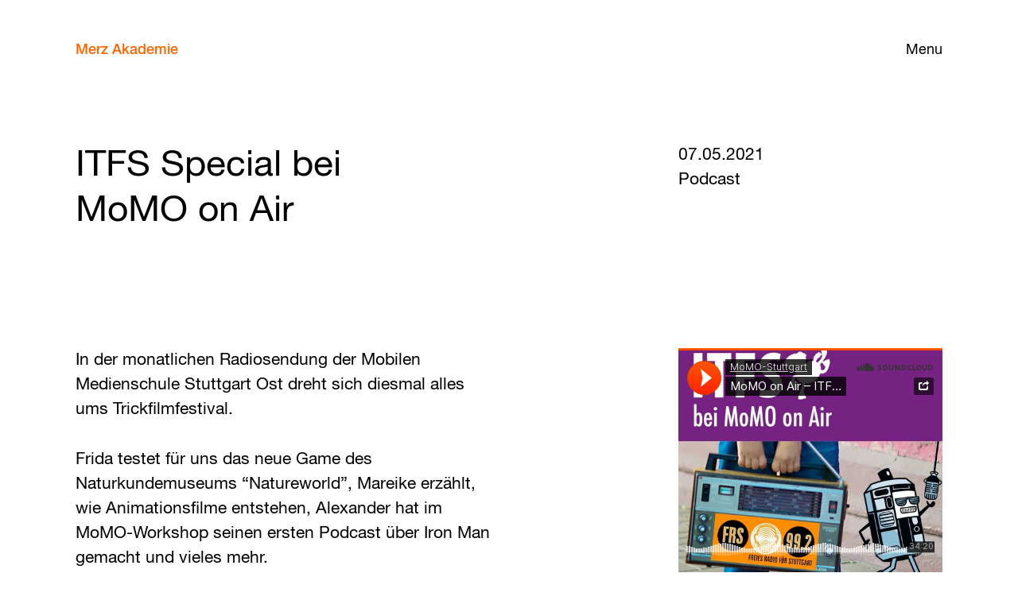

--- FILE ---
content_type: text/html; charset=UTF-8
request_url: https://www.merz-akademie.de/en/blog/itfs-special-bei-momo-on-air/
body_size: 6489
content:
<!doctype html>
<!--[if lt IE 7]><html lang="en-US" class="no-js lt-ie9 lt-ie8 lt-ie7" dir="ltr"><![endif]-->
<!--[if (IE 7)&!(IEMobile)]><html lang="en-US" class="no-js lt-ie9 lt-ie8" dir="ltr"><![endif]-->
<!--[if (IE 8)&!(IEMobile)]><html lang="en-US" class="no-js lt-ie9" dir="ltr"><![endif]-->
<!--[if gt IE 8]><!--> <html lang="en-US" class="no-js" dir="ltr"><!--<![endif]-->
<head>
<meta charset="utf-8">
<meta name="HandheldFriendly" content="True">
<meta name="MobileOptimized" content="320">
<meta name="viewport" content="width=device-width, initial-scale=1"/>
<title>ITFS Special bei MoMO on Air &#8211; Merz Akademie</title>
<meta name='robots' content='max-image-preview:large' />
<link rel="alternate" type="application/rss+xml" title="Merz Akademie &raquo; RSS Feed" href="https://www.merz-akademie.de/en/feed/" /><style id='wp-img-auto-sizes-contain-inline-css' type='text/css'>
img:is([sizes=auto i],[sizes^="auto," i]){contain-intrinsic-size:3000px 1500px}
/*# sourceURL=wp-img-auto-sizes-contain-inline-css */
</style>
<style id='classic-theme-styles-inline-css' type='text/css'>
/*! This file is auto-generated */
.wp-block-button__link{color:#fff;background-color:#32373c;border-radius:9999px;box-shadow:none;text-decoration:none;padding:calc(.667em + 2px) calc(1.333em + 2px);font-size:1.125em}.wp-block-file__button{background:#32373c;color:#fff;text-decoration:none}
/*# sourceURL=/wp-includes/css/classic-themes.min.css */
</style>
<link rel='stylesheet' id='bones-stylesheet-css' href='//www.merz-akademie.de/wp-content/cache/wpfc-minified/kqexflg2/fd832.css' type='text/css' media='all' />
<script type="text/javascript" src="https://www.merz-akademie.de/wp-includes/js/jquery/jquery.min.js?ver=3.7.1" id="jquery-core-js"></script>
<link rel="canonical" href="https://www.merz-akademie.de/en/blog/itfs-special-bei-momo-on-air/" />
<link hreflang="de" href="https://www.merz-akademie.de/de/blog/itfs-special-bei-momo-on-air/" rel="alternate" />
<link hreflang="en" href="https://www.merz-akademie.de/en/blog/itfs-special-bei-momo-on-air/" rel="alternate" />
<link hreflang="x-default" href="https://www.merz-akademie.de/blog/itfs-special-bei-momo-on-air/" rel="alternate" />
<meta name="generator" content="qTranslate-X 3.4.6.8" />
<link rel="apple-touch-icon" href="https://www.merz-akademie.de/wp-content/themes/bones-merzakademie/library/images/apple-touch-icon.png">
<link rel="icon" href="https://www.merz-akademie.de/wp-content/themes/bones-merzakademie/favicon.png">
<!--[if IE]>
<link rel="shortcut icon" href="https://www.merz-akademie.de/wp-content/themes/bones-merzakademie/favicon.ico">
<![endif]-->
<meta name="msapplication-TileColor" content="#ff6600">
<meta name="msapplication-TileImage" content="https://www.merz-akademie.de/wp-content/themes/bones-merzakademie/library/images/win8-tile-icon.png">
<meta name="theme-color" content="#ffffff">
<meta name="title" content="ITFS Special bei MoMO on Air | Merz Akademie">
<meta name="description" content="In der monatlichen Radiosendung der Mobilen Medienschule Stuttgart Ost dreht sich diesmal alles ums Trickfilmfestival. Frida testet für uns das neue Game des Naturkundemuseums &#8220;Natureworld&#8221;, Mareike erzählt, wie Animationsfilme entstehen,...">
<meta property="og:type" content="website">
<meta property="og:url" content="https://www.merz-akademie.de/en/blog/itfs-special-bei-momo-on-air/">
<meta property="og:title" content="ITFS Special bei MoMO on Air | Merz Akademie">
<meta property="og:description" content="In der monatlichen Radiosendung der Mobilen Medienschule Stuttgart Ost dreht sich diesmal alles ums Trickfilmfestival. Frida testet für uns das neue Game des Naturkundemuseums &#8220;Natureworld&#8221;, Mareike erzählt, wie Animationsfilme entstehen,...">
<meta property="og:image" content="https://www.merz-akademie.de/wp-content/uploads/Radio-Bild_ITFS_2.jpg">
<meta property="twitter:card" content="summary_large_image">
<meta property="twitter:url" content="https://www.merz-akademie.de/en/blog/itfs-special-bei-momo-on-air/">
<meta property="twitter:title" content="ITFS Special bei MoMO on Air | Merz Akademie">
<meta property="twitter:description" content="In der monatlichen Radiosendung der Mobilen Medienschule Stuttgart Ost dreht sich diesmal alles ums Trickfilmfestival. Frida testet für uns das neue Game des Naturkundemuseums &#8220;Natureworld&#8221;, Mareike erzählt, wie Animationsfilme entstehen,...">
<meta property="twitter:image" content="https://www.merz-akademie.de/wp-content/uploads/Radio-Bild_ITFS_2.jpg">
<!-- Matomo -->
<script>
var _paq = window._paq = window._paq || [];
/* tracker methods like "setCustomDimension" should be called before "trackPageView" */
_paq.push(["disableCookies"]);
_paq.push(['trackPageView']);
_paq.push(['enableLinkTracking']);
(function() {
var u="//stats.merz-akademie.de/";
_paq.push(['setTrackerUrl', u+'matomo.php']);
_paq.push(['setSiteId', '1']);
var d=document, g=d.createElement('script'), s=d.getElementsByTagName('script')[0];
g.async=true; g.src=u+'matomo.js'; s.parentNode.insertBefore(g,s);
})();
</script>
<!-- End Matomo Code -->
</head>
<body class="wp-singular post-template-default single single-post postid-20401 single-format-standard wp-theme-bones-merzakademie" itemscope itemtype="http://schema.org/WebPage">
<div class="page">
<header class="main-header" id="top">
<button type="button" class="nav-panel-open" >Menu</button>
<nav class="main-nav" role="navigation" itemscope itemtype="http://schema.org/SiteNavigationElement"> 
<a class="navbar-brand" href="https://www.merz-akademie.de/en">Merz Akademie</a>
<div class="nav-panel">	
<button type="button" class="nav-panel-close">Close</button>
<ul id="menu-left-menu" class="nav navbar-nav profile"><li id="menu-item-571" class="education-menu-item menu-item menu-item-type-custom menu-item-object-custom menu-item-has-children menu-item-571"><a href="#">Studies</a>
<ul class="sub-menu">
<li id="menu-item-274" class="menu-item-primary menu-item menu-item-type-post_type menu-item-object-ma_pathway_cpt menu-item-274"><a href="https://www.merz-akademie.de/en/studium/bachelor/">Bachelor</a></li>
<li id="menu-item-278" class="menu-item menu-item-type-post_type menu-item-object-ma_pathway_cpt menu-item-278"><a href="https://www.merz-akademie.de/en/studium/bachelor/film-und-video/">Film and Video</a></li>
<li id="menu-item-279" class="menu-item menu-item-type-post_type menu-item-object-ma_pathway_cpt menu-item-279"><a href="https://www.merz-akademie.de/en/studium/bachelor/new-media/">New Media</a></li>
<li id="menu-item-277" class="menu-item menu-item-type-post_type menu-item-object-ma_pathway_cpt menu-item-277"><a href="https://www.merz-akademie.de/en/studium/bachelor/visuelle-kommunikation/">Visual Communication</a></li>
<li id="menu-item-276" class="menu-item menu-item-type-post_type menu-item-object-ma_pathway_cpt menu-item-276"><a href="https://www.merz-akademie.de/en/studium/bachelor/fachbereich-theorie/">Theory</a></li>
<li id="menu-item-275" class="menu-item-primary menu-item-master menu-item menu-item-type-post_type menu-item-object-ma_pathway_cpt menu-item-275"><a href="https://www.merz-akademie.de/en/studium/master/">Master</a></li>
<li id="menu-item-29769" class="menu-item menu-item-type-custom menu-item-object-custom menu-item-29769"><a href="/en/studium/master/photography/">Photography</a></li>
<li id="menu-item-29770" class="menu-item menu-item-type-custom menu-item-object-custom menu-item-29770"><a href="/en/studium/master/film/">Film</a></li>
<li id="menu-item-29771" class="menu-item menu-item-type-custom menu-item-object-custom menu-item-29771"><a href="/en/studium/master/graphic-design/">Graphic Design</a></li>
<li id="menu-item-29772" class="menu-item menu-item-type-custom menu-item-object-custom menu-item-29772"><a href="/en/studium/master/illustration/">Illustration</a></li>
<li id="menu-item-29773" class="menu-item menu-item-type-custom menu-item-object-custom menu-item-29773"><a href="/en/studium/master/3d-interaction-games/">3D / Interaction / Games</a></li>
<li id="menu-item-29774" class="menu-item menu-item-type-custom menu-item-object-custom menu-item-29774"><a href="/en/studium/master/media-art-digital-folklore/">Media Art / Digital Folklore</a></li>
<li id="menu-item-29775" class="menu-item menu-item-type-custom menu-item-object-custom menu-item-29775"><a href="/en/studium/master/artistic-research/">Artistic Research</a></li>
</ul>
</li>
<li id="menu-item-11639" class="transfer-menu-item menu-item menu-item-type-custom menu-item-object-custom menu-item-has-children menu-item-11639"><a href="#">Transfer</a>
<ul class="sub-menu">
<li id="menu-item-11642" class="menu-item menu-item-type-post_type menu-item-object-page menu-item-11642"><a href="https://www.merz-akademie.de/en/forschung/">Research</a></li>
<li id="menu-item-11643" class="menu-item menu-item-type-post_type menu-item-object-page menu-item-11643"><a href="https://www.merz-akademie.de/en/kooperationen/">Partnerships</a></li>
<li id="menu-item-11641" class="menu-item menu-item-type-post_type menu-item-object-page menu-item-11641"><a href="https://www.merz-akademie.de/en/ringvorlesung/">Lecture Series</a></li>
<li id="menu-item-11640" class="menu-item menu-item-type-post_type menu-item-object-page menu-item-11640"><a href="https://www.merz-akademie.de/en/publikationen/">Publications</a></li>
</ul>
</li>
<li id="menu-item-572" class="university-menu-item menu-item menu-item-type-custom menu-item-object-custom menu-item-has-children menu-item-572"><a href="#">University</a>
<ul class="sub-menu">
<li id="menu-item-11199" class="menu-item menu-item-type-post_type menu-item-object-page menu-item-11199"><a href="https://www.merz-akademie.de/en/kompakt/">Outline</a></li>
<li id="menu-item-722" class="menu-item menu-item-type-post_type menu-item-object-page menu-item-722"><a href="https://www.merz-akademie.de/en/leitbild/">Mission</a></li>
<li id="menu-item-25929" class="menu-item menu-item-type-post_type menu-item-object-page menu-item-25929"><a href="https://www.merz-akademie.de/en/gleichstellung/">Equality</a></li>
<li id="menu-item-5047" class="menu-item menu-item-type-post_type_archive menu-item-object-ma_staff menu-item-5047"><a href="https://www.merz-akademie.de/en/personen/">Staff</a></li>
<li id="menu-item-94" class="menu-item menu-item-type-post_type menu-item-object-page menu-item-94"><a href="https://www.merz-akademie.de/en/foerderkreis/">Förderkreis</a></li>
<li id="menu-item-487" class="menu-item menu-item-type-post_type menu-item-object-page menu-item-487"><a href="https://www.merz-akademie.de/en/alumni/">Alumni</a></li>
</ul>
</li>
<li id="menu-item-573" class="facilities-menu-item menu-item menu-item-type-custom menu-item-object-custom menu-item-has-children menu-item-573"><a href="#">Facilities</a>
<ul class="sub-menu">
<li id="menu-item-723" class="menu-item menu-item-type-post_type menu-item-object-page menu-item-723"><a href="https://www.merz-akademie.de/en/ausstattung/">Workshops/Studios</a></li>
<li id="menu-item-109" class="menu-item menu-item-type-post_type menu-item-object-page menu-item-109"><a href="https://www.merz-akademie.de/en/bibliothek/">Library</a></li>
<li id="menu-item-6128" class="menu-item menu-item-type-post_type menu-item-object-page menu-item-6128"><a href="https://www.merz-akademie.de/en/international-office/">International Office</a></li>
<li id="menu-item-488" class="menu-item menu-item-type-post_type menu-item-object-page menu-item-488"><a href="https://www.merz-akademie.de/en/campus-wgs/">Live On-Campus</a></li>
<li id="menu-item-106" class="menu-item menu-item-type-post_type menu-item-object-page menu-item-106"><a href="https://www.merz-akademie.de/en/campus/">Campus</a></li>
<li id="menu-item-13932" class="menu-item menu-item-type-post_type menu-item-object-page menu-item-13932"><a href="https://www.merz-akademie.de/en/services/">Services</a></li>
</ul>
</li>
</ul><ul id="menu-right-menu" class="nav navbar-nav activities"><li id="menu-item-18" class="events-menu-item menu-item menu-item-type-custom menu-item-object-custom menu-item-has-children menu-item-18"><a href="#">Events</a>
<ul class="sub-menu">
<li id="menu-item-16" class="menu-item menu-item-type-post_type menu-item-object-page menu-item-16"><a href="https://www.merz-akademie.de/en/kalender/">Calendar</a></li>
<li id="menu-item-570" class="menu-item menu-item-type-post_type_archive menu-item-object-ma_events menu-item-570"><a href="https://www.merz-akademie.de/en/veranstaltungen/">Archive</a></li>
<li id="menu-item-114" class="menu-item menu-item-type-post_type menu-item-object-page menu-item-114"><a href="https://www.merz-akademie.de/en/vortraege/">Lectures</a></li>
</ul>
</li>
<li id="menu-item-551" class="menu-item menu-item-type-post_type_archive menu-item-object-ma_projects menu-item-551"><a href="https://www.merz-akademie.de/en/projekte/">Projects</a></li>
<li id="menu-item-50" class="menu-item menu-item-type-post_type menu-item-object-page current_page_parent menu-item-50"><a href="https://www.merz-akademie.de/en/blog/">Blog</a></li>
<li id="menu-item-70" class="apply-menu-item menu-item menu-item-type-custom menu-item-object-custom menu-item-has-children menu-item-70"><a href="#">Apply</a>
<ul class="sub-menu">
<li id="menu-item-146" class="menu-item menu-item-type-post_type menu-item-object-page menu-item-146"><a href="https://www.merz-akademie.de/en/bewerbung-bachelor/">Bachelor</a></li>
<li id="menu-item-27184" class="menu-item menu-item-type-post_type menu-item-object-page menu-item-27184"><a href="https://www.merz-akademie.de/en/bewerbung-master/">Master</a></li>
<li id="menu-item-5729" class="menu-item menu-item-type-post_type menu-item-object-page menu-item-5729"><a href="https://www.merz-akademie.de/en/finanzierung/">Funding</a></li>
</ul>
</li>
</ul>			</div>
</nav>
</header>
<article id="wrapper" class="container-fluid">
<div class="wrapper-inner">
<header class="row page-title">
<section class="col-xs-23 col-xs-push-2 col-md-10 col-md-push-2">
<h1 class="single-title custom-post-type-title">ITFS Special bei MoMO on Air</h1>
</section>
<section class="col-xs-23 col-xs-push-2 col-sm-25 col-sm-push-2 col-md-9 col-md-push-8">          
07.05.2021
<ul class="article-tags">
<li class="meta-tag"><a href="https://www.merz-akademie.de/en/blog/?typ=43">Podcast</a></li>
</ul>
</section>
</header>
<div class="editorial">
<div class="text-with-sidebar-options entry-content row">
<section class="main-column col-xs-23 col-xs-push-2 col-md-11 col-md-push-2">
<p>In der monatlichen Radiosendung der Mobilen Medienschule Stuttgart Ost dreht sich diesmal alles ums Trickfilmfestival.</p>
<p>Frida testet für uns das neue Game des Naturkundemuseums &#8220;Natureworld&#8221;, Mareike erzählt, wie Animationsfilme entstehen, Alexander hat im MoMO-Workshop seinen ersten Podcast über Iron Man gemacht und vieles mehr.</p>
<p>MoMO on Air sendet jeden 1. Donnerstag im Monat von 15 bis 16 Uhr im Freien Radio für Stuttgart.</p>
</section> 
<aside class="sidebar col-xs-23 col-xs-push-2 col-md-7 col-md-push-7">
<section class="sidebar-section">
<p><iframe width="100%" height="300" scrolling="no" frameborder="no" allow="autoplay" src="https://w.soundcloud.com/player/?url=https%3A//api.soundcloud.com/tracks/1044403804&color=%23ff5500&auto_play=false&hide_related=false&show_comments=true&show_user=true&show_reposts=false&show_teaser=true&visual=true"></iframe></p>
<div style="font-size: 10px; color: #cccccc;line-break: anywhere;word-break: normal;overflow: hidden;white-space: nowrap;text-overflow: ellipsis; font-family: Interstate,Lucida Grande,Lucida Sans Unicode,Lucida Sans,Garuda,Verdana,Tahoma,sans-serif;font-weight: 100;"><a href="https://soundcloud.com/momostuttgart" title="MoMO-Stuttgart" target="_blank" style="color: #cccccc; text-decoration: none;">MoMO-Stuttgart</a> · <a href="https://soundcloud.com/momostuttgart/momo-on-air-itfs-special" title="MoMO on Air – ITFS Special" target="_blank" style="color: #cccccc; text-decoration: none;">MoMO on Air – ITFS Special</a></div>
</section>
</aside> 
</div> 
<div class="image-with-sidebar-options entry-content row">
<section class="main-column col-xs-23 col-xs-push-2 col-md-14 col-md-push-2">
<figure class="article-image">
<img src="https://www.merz-akademie.de/wp-content/uploads/Radio-Bild_ITFS-960x674.jpg" 
data-src="https://www.merz-akademie.de/wp-content/uploads/Radio-Bild_ITFS-480x337.jpg"
sizes="(min-width: 1024px) 52vw, 93vw"
srcset="https://www.merz-akademie.de/wp-content/uploads/Radio-Bild_ITFS.jpg 1710w, https://www.merz-akademie.de/wp-content/uploads/Radio-Bild_ITFS.jpg 1710w, https://www.merz-akademie.de/wp-content/uploads/Radio-Bild_ITFS-1440x1011.jpg 1440w, https://www.merz-akademie.de/wp-content/uploads/Radio-Bild_ITFS-960x674.jpg 960w" 
alt=""
class="img-responsive lazyload blur-up"
loading="lazy">     
</figure>  
</section> 
<aside class="sidebar col-xs-23 col-xs-push-2 col-md-7 col-md-push-4">
<section class="sidebar-section">
<p><strong>Die Mobile Medienschule ist eine Kooperation von Merz Akademie, Jugendhaus Ostend, Stadtmedienzentrum, Aktivspielplatz Raitelsberg e.V. und vhs Stuttgart.</strong></p>
</section>
<section class="sidebar-section">
<ul class="link-list related-links">
<li><a href='https://medienschule-stuttgart.de/' target='_blank'>Mobile Medienschule Stuttgart Ost</a></li><li><a href='https://www.freies-radio.de/' target='_blank'>Freies Radio für Stuttgart (99.2 MHz)</a></li><li><a href='https://www.itfs.de/' target='_blank'>Internationales Trickfilmfestival Stuttgart (ITFS)</a></li>
</ul>
</section>
</aside> 
</div>
</div> 
<div class="next-previous-posts row">
<div class="previous-post col-xs-9 col-xs-push-3 col-md-6 col-md-push-6">
<svg xmlns="http://www.w3.org/2000/svg" width="24" height="12.928" viewBox="0 0 24 12.928"><path d="M0 6.464L6.464 0v5.356H24V7.57H6.464v5.357L0 6.464z"/></svg><a href="https://www.merz-akademie.de/en/blog/fotowettbewerb-staatsoper/" rel="prev">Older</a> 
</div>
<div class="next-post col-xs-9 col-xs-push-6 col-md-6 col-md-push-9">
<a href="https://www.merz-akademie.de/en/blog/kevin-lee-festival-hamburg-iffr/" rel="next">Newer</a><svg xmlns="http://www.w3.org/2000/svg" width="24" height="12.928" viewBox="2.097 1.13 24 12.928"><path d="M26.097 7.594l-6.465 6.464V8.7H2.097V6.488h17.537V1.13l6.463 6.464z"/></svg>  </div>
</div>
<header class="related-section-header row">
<h2 class="h5 col-xs-23 col-xs-push-2">Related Entries</h2> 
</header>
<div class="blog-listings archive-grid list-view">
<article class="article-list-item row">
<a href="https://www.merz-akademie.de/en/blog/zoe-schmidt-meduc-award/" class="card-link"></a>
<header class="article-list-date col-xs-23 col-xs-push-2 col-md-2 col-md-push-2">
<p>			<a href="https://www.merz-akademie.de/en/blog//?jahr=2025">08.12.2025</a>
</p>
</header>
<div class="article-list-thumbnail col-xs-27 col-md-6 col-md-push-3">
<figure class="article-image">
<img src="https://www.merz-akademie.de/wp-content/uploads/meduc_2-960x612.png" 
data-src="https://www.merz-akademie.de/wp-content/uploads/meduc_2-480x306.png"
sizes="(min-width: 1024px) 22vw, 93vw"
srcset="https://www.merz-akademie.de/wp-content/uploads/meduc_2.png 1080w, https://www.merz-akademie.de/wp-content/uploads/meduc_2.png 1080w, https://www.merz-akademie.de/wp-content/uploads/meduc_2.png 1080w, https://www.merz-akademie.de/wp-content/uploads/meduc_2-960x612.png 960w" 
alt=""
class="img-responsive lazyload blur-up">          
</figure>  
</div>
<div class="article-list-details col-xs-23 col-xs-push-2 col-md-12 col-md-push-4">
<h3 class="entry-title">Zoe Schmidt wins the Meduc Award</h3>
<p class='blog-excerpt'>Merz Akademie student Zoe Schmidt wins the grand prize in the print category of the Meduc Award, a competition for young media professionals, with her work “Wo ist das Problem?”...</p>
<ul class="article-tags">
<li class="meta-tag"><a href="https://www.merz-akademie.de/en/blog/?typ=67">Awards</a></li>
</ul>
</div>
</article>
<article class="article-list-item row">
<a href="https://www.merz-akademie.de/en/blog/absolventenstudie-2025/" class="card-link"></a>
<header class="article-list-date col-xs-23 col-xs-push-2 col-md-2 col-md-push-2">
<p>			<a href="https://www.merz-akademie.de/en/blog//?jahr=2025">20.11.2025</a>
</p>
</header>
<div class="article-list-thumbnail col-xs-27 col-md-6 col-md-push-3">
<figure class="article-image">
<img src="https://www.merz-akademie.de/wp-content/uploads/Foto-22.04.24-14-29-01-960x721.jpg" 
data-src="https://www.merz-akademie.de/wp-content/uploads/Foto-22.04.24-14-29-01-480x361.jpg"
sizes="(min-width: 1024px) 22vw, 93vw"
srcset="https://www.merz-akademie.de/wp-content/uploads/Foto-22.04.24-14-29-01-2560x1923.jpg 2560w, https://www.merz-akademie.de/wp-content/uploads/Foto-22.04.24-14-29-01-1920x1443.jpg 1920w, https://www.merz-akademie.de/wp-content/uploads/Foto-22.04.24-14-29-01-1440x1082.jpg 1440w, https://www.merz-akademie.de/wp-content/uploads/Foto-22.04.24-14-29-01-960x721.jpg 960w" 
alt=""
class="img-responsive lazyload blur-up">          
</figure>  
</div>
<div class="article-list-details col-xs-23 col-xs-push-2 col-md-12 col-md-push-4">
<h3 class="entry-title">Absolventenstudie 2025</h3>
<p class='blog-excerpt'>Im Rahmen eines Kooperationsprojekts führt die Merz Akademie mit über 60 anderen deutschen Hochschulen (KOAB) eine Befragung unter ihren Absolvent*innen durch. Geleitet und wissenschaftlich begleitet wird dieses Projekt vom Institut...</p>
<ul class="article-tags">
<li class="meta-tag"><a href="https://www.merz-akademie.de/en/blog/?typ=57">Alumni</a></li>
</ul>
</div>
</article>
<article class="article-list-item row">
<a href="https://www.merz-akademie.de/en/blog/merz-akademie-comiccon/" class="card-link"></a>
<header class="article-list-date col-xs-23 col-xs-push-2 col-md-2 col-md-push-2">
<p>			<a href="https://www.merz-akademie.de/en/blog//?jahr=2025">07.11.2025</a>
</p>
</header>
<div class="article-list-thumbnail col-xs-27 col-md-6 col-md-push-3">
<figure class="article-image">
<img src="https://www.merz-akademie.de/wp-content/uploads/ccon_comic_con_stuttgart-logo_web2-960x932.png" 
data-src="https://www.merz-akademie.de/wp-content/uploads/ccon_comic_con_stuttgart-logo_web2-480x466.png"
sizes="(min-width: 1024px) 22vw, 93vw"
srcset="https://www.merz-akademie.de/wp-content/uploads/ccon_comic_con_stuttgart-logo_web2.png 1282w, https://www.merz-akademie.de/wp-content/uploads/ccon_comic_con_stuttgart-logo_web2.png 1282w, https://www.merz-akademie.de/wp-content/uploads/ccon_comic_con_stuttgart-logo_web2.png 1282w, https://www.merz-akademie.de/wp-content/uploads/ccon_comic_con_stuttgart-logo_web2-960x932.png 960w" 
alt=""
class="img-responsive lazyload blur-up">          
</figure>  
</div>
<div class="article-list-details col-xs-23 col-xs-push-2 col-md-12 col-md-push-4">
<h3 class="entry-title">Merz Akademie auf der ComicCon Stuttgart</h3>
<p class='blog-excerpt'>Die Merz Akademie wurde zur ComicCon 2025 in Stuttgart eingeladen. Auf der Bühne werden Rektorin Dr. Barbara M. Eggert und Prof. Florian Bayer erwartet. Programmpunkte der Merz Akademie &#8211; auf...</p>
<ul class="article-tags">
<li class="meta-tag"><a href="https://www.merz-akademie.de/en/blog/?typ=62">Miscellaneous, </a></li>
<li class="meta-tag"><a href="https://www.merz-akademie.de/en/blog/?typ=69">Lecture</a></li>
</ul>
</div>
</article>
<article class="article-list-item row">
<a href="https://www.merz-akademie.de/en/blog/internationales-u30-shortmood-filmfestival/" class="card-link"></a>
<header class="article-list-date col-xs-23 col-xs-push-2 col-md-2 col-md-push-2">
<p>			<a href="https://www.merz-akademie.de/en/blog//?jahr=2025">06.11.2025</a>
</p>
</header>
<div class="article-list-thumbnail col-xs-27 col-md-6 col-md-push-3">
<figure class="article-image">
<img src="https://www.merz-akademie.de/wp-content/uploads/Loorbeer-2025-official-selection-logo.png" 
data-src="https://www.merz-akademie.de/wp-content/uploads/Loorbeer-2025-official-selection-logo-480x430.png"
sizes="(min-width: 1024px) 22vw, 93vw"
srcset="https://www.merz-akademie.de/wp-content/uploads/Loorbeer-2025-official-selection-logo.png 786w, https://www.merz-akademie.de/wp-content/uploads/Loorbeer-2025-official-selection-logo.png 786w, https://www.merz-akademie.de/wp-content/uploads/Loorbeer-2025-official-selection-logo.png 786w, https://www.merz-akademie.de/wp-content/uploads/Loorbeer-2025-official-selection-logo.png 786w" 
alt=""
class="img-responsive lazyload blur-up">          
</figure>  
</div>
<div class="article-list-details col-xs-23 col-xs-push-2 col-md-12 col-md-push-4">
<h3 class="entry-title">&#8221;Leg Day&#8221; von Paul Kley auf dem 1. Internationalen U30 shortmood Filmfestival</h3>
<p class='blog-excerpt'>Der Film &#8220;Leg Day&#8221; von Merz Akademie-Absolvent Paul Kley läuft auf dem 1. International shortmood Filmfestival 2025 am 14./15.11.2025 in Stuttgart. Über 1911 Filmeinreichungen hat die Jury erhalten, &#8220;Leg Day&#8221;...</p>
<ul class="article-tags">
<li class="meta-tag"><a href="https://www.merz-akademie.de/en/blog/?typ=67">Awards</a></li>
</ul>
</div>
</article>
</div>
<div class="link-to-archive-wrapper row">
<a class="button link-to-archive-button" href="https://www.merz-akademie.de/en/blog/">View Blog</a>
</div>
</div>
</article>

<footer class="footer container-fluid"> 
<div id="inner-footer" class="row">
<div class="publisher-info col-xs-11 col-xs-push-2 col-sm-4 col-sm-push-2 col-md-5 col-md-push-2">
<span class="site-name">Merz Akademie</span>
<p>Hochschule für Gestaltung,<br> Kunst und Medien, Stuttgart<br> staatlich anerkannt</p> 			</div>
<nav class="col-xs-11 col-xs-push-3 col-sm-6 col-sm-push-4 col-md-5 col-md-push-3" role="navigation">
<h5>Info</h5>
<ul id="menu-info" class="footer-links"><li id="menu-item-5562" class="menu-item menu-item-type-post_type menu-item-object-page menu-item-5562"><a href="https://www.merz-akademie.de/en/kontakt/">Contact</a></li>
<li id="menu-item-5564" class="menu-item menu-item-type-custom menu-item-object-custom menu-item-5564"><a href="https://www.merz-akademie.de/en/kontakt/#presse-studienberatung">Press</a></li>
<li id="menu-item-5696" class="menu-item menu-item-type-custom menu-item-object-custom menu-item-5696"><a href="https://www.merz-akademie.de/en/kontakt/#studienbuero">Student Services</a></li>
<li id="menu-item-16480" class="menu-item menu-item-type-custom menu-item-object-custom menu-item-16480"><a href="/en/newsletter">Newsletter</a></li>
</ul>			</nav>
<div class="clearfix visible-xs-block"></div>
<nav class="col-xs-11 col-xs-push-2 col-sm-6 col-sm-push-4 col-md-5 col-md-push-4" role="navigation">
<h5>Internal</h5>
<ul id="menu-intern" class="footer-links"><li id="menu-item-5693" class="menu-item menu-item-type-custom menu-item-object-custom menu-item-5693"><a target="_blank" href="https://campusnet.merz-akademie.de/">Course Catalogue</a></li>
<li id="menu-item-4751" class="menu-item menu-item-type-custom menu-item-object-custom menu-item-4751"><a target="_blank" href="https://pinnwand.merz-akademie.de/praktika/">Chancen</a></li>
<li id="menu-item-5547" class="menu-item menu-item-type-custom menu-item-object-custom menu-item-5547"><a target="_blank" href="http://swb.bsz-bw.de/DB=2.321">Bibliothekskatalog</a></li>
<li id="menu-item-6593" class="menu-item menu-item-type-custom menu-item-object-custom menu-item-6593"><a href="https://www.merz-akademie.de/en/kontakt/#asta">AStA</a></li>
</ul>			</nav>
<nav class="col-xs-11 col-xs-push-3 col-sm-6 col-sm-push-4 col-md-5 col-md-push-5" role="navigation">
<h5>Follow</h5>
<ul id="menu-folgen" class="footer-links"><li id="menu-item-1951" class="menu-item menu-item-type-custom menu-item-object-custom menu-item-1951"><a target="_blank" href="https://www.facebook.com/merzaka/">Facebook</a></li>
<li id="menu-item-4753" class="menu-item menu-item-type-custom menu-item-object-custom menu-item-4753"><a target="_blank" href="https://www.instagram.com/merzakademie/">Instagram</a></li>
<li id="menu-item-4754" class="menu-item menu-item-type-custom menu-item-object-custom menu-item-4754"><a target="_blank" href="https://de.linkedin.com/school/merz-akademie---hochschule-f%C3%BCr-gestaltung-stuttgart---staatlich-anerkannte-fachhochschule/">Xing</a></li>
</ul>				
</nav>
</div>
<div class="footnote row">
<div class="col-xs-23 col-xs-push-2 col-md-12 col-md-push-2">
Merz Akademie forms part of the <a href="https://www.merz-bildungswerk.de" target="_blank" style="color: #ACACAC; text-decoration: underline">Merz Bildungswerk</a>			</div>
<div class="col-xs-23 col-xs-push-2 col-md-12 col-md-push-1 language-legal">
<div class="widget qtranxs_widget">
<ul class="language-chooser language-chooser-custom qtranxs_language_chooser" id="qtranslate--1-chooser">
<li class="language-chooser-item language-chooser-item-de"><a href="https://www.merz-akademie.de/de/blog/itfs-special-bei-momo-on-air/" title="De (de)">de</a></li>
<li class="language-chooser-item language-chooser-item-en active"><a href="https://www.merz-akademie.de/en/blog/itfs-special-bei-momo-on-air/" title="En (en)">en</a></li>
</ul><div class="qtranxs_widget_end"></div>
</div>				<div class="menu-legal-container"><ul id="menu-legal" class="menu-legal"><li id="menu-item-7993" class="menu-item menu-item-type-post_type menu-item-object-page menu-item-7993"><a href="https://www.merz-akademie.de/en/impressum/">Legal Notice</a></li>
<li id="menu-item-7996" class="menu-item menu-item-type-post_type menu-item-object-page menu-item-7996"><a href="https://www.merz-akademie.de/en/datenschutz/">Privacy</a></li>
</ul></div>				</div>
</div>
<button class="modal-btn floating-action" data-toggle="modal" data-target="#action-modal">Contact</button>
<form method="get" action="https://www.merz-akademie.de/online-bewerbung/">
<button class="modal-btn floating-action" id="bewerbungs-btn" style="width: 270px">Apply now!</button>
</form>
</footer>
<script type="speculationrules">
{"prefetch":[{"source":"document","where":{"and":[{"href_matches":"/en/*"},{"not":{"href_matches":["/wp-*.php","/wp-admin/*","/wp-content/uploads/*","/wp-content/*","/wp-content/plugins/*","/wp-content/themes/bones-merzakademie/*","/en/*\\?(.+)"]}},{"not":{"selector_matches":"a[rel~=\"nofollow\"]"}},{"not":{"selector_matches":".no-prefetch, .no-prefetch a"}}]},"eagerness":"conservative"}]}
</script>
<script type="text/javascript" src="https://www.merz-akademie.de/wp-content/themes/bones-merzakademie/library/js/libs/modernizr.custom.min.js?ver=2.5.3" id="bones-modernizr-js"></script>
<script type="text/javascript" src="https://www.merz-akademie.de/wp-content/themes/bones-merzakademie/library/js/build.min.js?ver=1722253838" id="bones-js-js"></script>
</div><!--end page-->
<!-- Action Modal -->
<div id="action-modal" class="modal modal-centered">
<div class="modal-content">
<div class="menu-action-menu-container"><ul id="menu-action-menu" class="related-page-links related-links row"><li id="menu-item-6280" class="menu-item menu-item-type-post_type menu-item-object-page menu-item-6280"><a href="https://www.merz-akademie.de/en/kontakt/">Contact</a></li>
<li id="menu-item-6282" class="menu-item menu-item-type-post_type menu-item-object-page menu-item-6282"><a href="https://www.merz-akademie.de/en/bewerbung-bachelor/">Course Guidance Bachelor</a></li>
<li id="menu-item-6281" class="menu-item menu-item-type-post_type menu-item-object-page menu-item-6281"><a href="https://www.merz-akademie.de/en/bewerbung-master/">Course Guidance Masters</a></li>
</ul></div>	  </div>
</div>
</body>
</html><!-- WP Fastest Cache file was created in 0.742 seconds, on 19th January 2026 @ 12:07 pm --><!-- via php -->